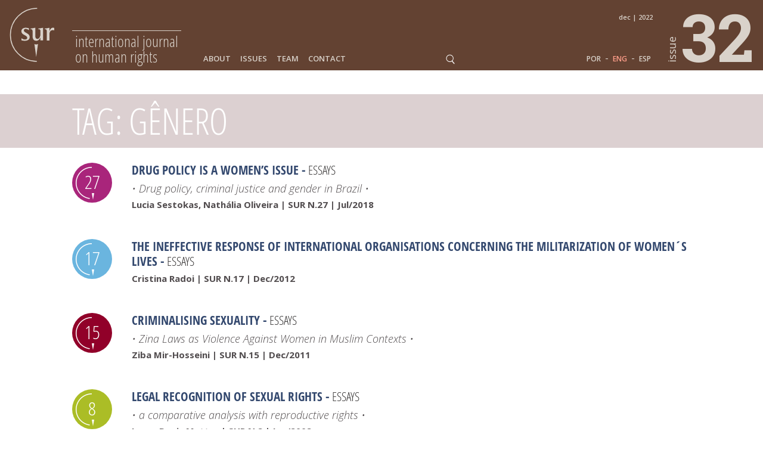

--- FILE ---
content_type: text/html; charset=utf-8
request_url: https://www.google.com/recaptcha/api2/anchor?ar=1&k=6LeaJdwZAAAAAAACrsfO0lvfVmb8Mj6Ca1TSX9q2&co=aHR0cHM6Ly9zdXIuY29uZWN0YXMub3JnOjQ0Mw..&hl=en&v=PoyoqOPhxBO7pBk68S4YbpHZ&size=invisible&anchor-ms=20000&execute-ms=30000&cb=88ygplcolz1g
body_size: 48878
content:
<!DOCTYPE HTML><html dir="ltr" lang="en"><head><meta http-equiv="Content-Type" content="text/html; charset=UTF-8">
<meta http-equiv="X-UA-Compatible" content="IE=edge">
<title>reCAPTCHA</title>
<style type="text/css">
/* cyrillic-ext */
@font-face {
  font-family: 'Roboto';
  font-style: normal;
  font-weight: 400;
  font-stretch: 100%;
  src: url(//fonts.gstatic.com/s/roboto/v48/KFO7CnqEu92Fr1ME7kSn66aGLdTylUAMa3GUBHMdazTgWw.woff2) format('woff2');
  unicode-range: U+0460-052F, U+1C80-1C8A, U+20B4, U+2DE0-2DFF, U+A640-A69F, U+FE2E-FE2F;
}
/* cyrillic */
@font-face {
  font-family: 'Roboto';
  font-style: normal;
  font-weight: 400;
  font-stretch: 100%;
  src: url(//fonts.gstatic.com/s/roboto/v48/KFO7CnqEu92Fr1ME7kSn66aGLdTylUAMa3iUBHMdazTgWw.woff2) format('woff2');
  unicode-range: U+0301, U+0400-045F, U+0490-0491, U+04B0-04B1, U+2116;
}
/* greek-ext */
@font-face {
  font-family: 'Roboto';
  font-style: normal;
  font-weight: 400;
  font-stretch: 100%;
  src: url(//fonts.gstatic.com/s/roboto/v48/KFO7CnqEu92Fr1ME7kSn66aGLdTylUAMa3CUBHMdazTgWw.woff2) format('woff2');
  unicode-range: U+1F00-1FFF;
}
/* greek */
@font-face {
  font-family: 'Roboto';
  font-style: normal;
  font-weight: 400;
  font-stretch: 100%;
  src: url(//fonts.gstatic.com/s/roboto/v48/KFO7CnqEu92Fr1ME7kSn66aGLdTylUAMa3-UBHMdazTgWw.woff2) format('woff2');
  unicode-range: U+0370-0377, U+037A-037F, U+0384-038A, U+038C, U+038E-03A1, U+03A3-03FF;
}
/* math */
@font-face {
  font-family: 'Roboto';
  font-style: normal;
  font-weight: 400;
  font-stretch: 100%;
  src: url(//fonts.gstatic.com/s/roboto/v48/KFO7CnqEu92Fr1ME7kSn66aGLdTylUAMawCUBHMdazTgWw.woff2) format('woff2');
  unicode-range: U+0302-0303, U+0305, U+0307-0308, U+0310, U+0312, U+0315, U+031A, U+0326-0327, U+032C, U+032F-0330, U+0332-0333, U+0338, U+033A, U+0346, U+034D, U+0391-03A1, U+03A3-03A9, U+03B1-03C9, U+03D1, U+03D5-03D6, U+03F0-03F1, U+03F4-03F5, U+2016-2017, U+2034-2038, U+203C, U+2040, U+2043, U+2047, U+2050, U+2057, U+205F, U+2070-2071, U+2074-208E, U+2090-209C, U+20D0-20DC, U+20E1, U+20E5-20EF, U+2100-2112, U+2114-2115, U+2117-2121, U+2123-214F, U+2190, U+2192, U+2194-21AE, U+21B0-21E5, U+21F1-21F2, U+21F4-2211, U+2213-2214, U+2216-22FF, U+2308-230B, U+2310, U+2319, U+231C-2321, U+2336-237A, U+237C, U+2395, U+239B-23B7, U+23D0, U+23DC-23E1, U+2474-2475, U+25AF, U+25B3, U+25B7, U+25BD, U+25C1, U+25CA, U+25CC, U+25FB, U+266D-266F, U+27C0-27FF, U+2900-2AFF, U+2B0E-2B11, U+2B30-2B4C, U+2BFE, U+3030, U+FF5B, U+FF5D, U+1D400-1D7FF, U+1EE00-1EEFF;
}
/* symbols */
@font-face {
  font-family: 'Roboto';
  font-style: normal;
  font-weight: 400;
  font-stretch: 100%;
  src: url(//fonts.gstatic.com/s/roboto/v48/KFO7CnqEu92Fr1ME7kSn66aGLdTylUAMaxKUBHMdazTgWw.woff2) format('woff2');
  unicode-range: U+0001-000C, U+000E-001F, U+007F-009F, U+20DD-20E0, U+20E2-20E4, U+2150-218F, U+2190, U+2192, U+2194-2199, U+21AF, U+21E6-21F0, U+21F3, U+2218-2219, U+2299, U+22C4-22C6, U+2300-243F, U+2440-244A, U+2460-24FF, U+25A0-27BF, U+2800-28FF, U+2921-2922, U+2981, U+29BF, U+29EB, U+2B00-2BFF, U+4DC0-4DFF, U+FFF9-FFFB, U+10140-1018E, U+10190-1019C, U+101A0, U+101D0-101FD, U+102E0-102FB, U+10E60-10E7E, U+1D2C0-1D2D3, U+1D2E0-1D37F, U+1F000-1F0FF, U+1F100-1F1AD, U+1F1E6-1F1FF, U+1F30D-1F30F, U+1F315, U+1F31C, U+1F31E, U+1F320-1F32C, U+1F336, U+1F378, U+1F37D, U+1F382, U+1F393-1F39F, U+1F3A7-1F3A8, U+1F3AC-1F3AF, U+1F3C2, U+1F3C4-1F3C6, U+1F3CA-1F3CE, U+1F3D4-1F3E0, U+1F3ED, U+1F3F1-1F3F3, U+1F3F5-1F3F7, U+1F408, U+1F415, U+1F41F, U+1F426, U+1F43F, U+1F441-1F442, U+1F444, U+1F446-1F449, U+1F44C-1F44E, U+1F453, U+1F46A, U+1F47D, U+1F4A3, U+1F4B0, U+1F4B3, U+1F4B9, U+1F4BB, U+1F4BF, U+1F4C8-1F4CB, U+1F4D6, U+1F4DA, U+1F4DF, U+1F4E3-1F4E6, U+1F4EA-1F4ED, U+1F4F7, U+1F4F9-1F4FB, U+1F4FD-1F4FE, U+1F503, U+1F507-1F50B, U+1F50D, U+1F512-1F513, U+1F53E-1F54A, U+1F54F-1F5FA, U+1F610, U+1F650-1F67F, U+1F687, U+1F68D, U+1F691, U+1F694, U+1F698, U+1F6AD, U+1F6B2, U+1F6B9-1F6BA, U+1F6BC, U+1F6C6-1F6CF, U+1F6D3-1F6D7, U+1F6E0-1F6EA, U+1F6F0-1F6F3, U+1F6F7-1F6FC, U+1F700-1F7FF, U+1F800-1F80B, U+1F810-1F847, U+1F850-1F859, U+1F860-1F887, U+1F890-1F8AD, U+1F8B0-1F8BB, U+1F8C0-1F8C1, U+1F900-1F90B, U+1F93B, U+1F946, U+1F984, U+1F996, U+1F9E9, U+1FA00-1FA6F, U+1FA70-1FA7C, U+1FA80-1FA89, U+1FA8F-1FAC6, U+1FACE-1FADC, U+1FADF-1FAE9, U+1FAF0-1FAF8, U+1FB00-1FBFF;
}
/* vietnamese */
@font-face {
  font-family: 'Roboto';
  font-style: normal;
  font-weight: 400;
  font-stretch: 100%;
  src: url(//fonts.gstatic.com/s/roboto/v48/KFO7CnqEu92Fr1ME7kSn66aGLdTylUAMa3OUBHMdazTgWw.woff2) format('woff2');
  unicode-range: U+0102-0103, U+0110-0111, U+0128-0129, U+0168-0169, U+01A0-01A1, U+01AF-01B0, U+0300-0301, U+0303-0304, U+0308-0309, U+0323, U+0329, U+1EA0-1EF9, U+20AB;
}
/* latin-ext */
@font-face {
  font-family: 'Roboto';
  font-style: normal;
  font-weight: 400;
  font-stretch: 100%;
  src: url(//fonts.gstatic.com/s/roboto/v48/KFO7CnqEu92Fr1ME7kSn66aGLdTylUAMa3KUBHMdazTgWw.woff2) format('woff2');
  unicode-range: U+0100-02BA, U+02BD-02C5, U+02C7-02CC, U+02CE-02D7, U+02DD-02FF, U+0304, U+0308, U+0329, U+1D00-1DBF, U+1E00-1E9F, U+1EF2-1EFF, U+2020, U+20A0-20AB, U+20AD-20C0, U+2113, U+2C60-2C7F, U+A720-A7FF;
}
/* latin */
@font-face {
  font-family: 'Roboto';
  font-style: normal;
  font-weight: 400;
  font-stretch: 100%;
  src: url(//fonts.gstatic.com/s/roboto/v48/KFO7CnqEu92Fr1ME7kSn66aGLdTylUAMa3yUBHMdazQ.woff2) format('woff2');
  unicode-range: U+0000-00FF, U+0131, U+0152-0153, U+02BB-02BC, U+02C6, U+02DA, U+02DC, U+0304, U+0308, U+0329, U+2000-206F, U+20AC, U+2122, U+2191, U+2193, U+2212, U+2215, U+FEFF, U+FFFD;
}
/* cyrillic-ext */
@font-face {
  font-family: 'Roboto';
  font-style: normal;
  font-weight: 500;
  font-stretch: 100%;
  src: url(//fonts.gstatic.com/s/roboto/v48/KFO7CnqEu92Fr1ME7kSn66aGLdTylUAMa3GUBHMdazTgWw.woff2) format('woff2');
  unicode-range: U+0460-052F, U+1C80-1C8A, U+20B4, U+2DE0-2DFF, U+A640-A69F, U+FE2E-FE2F;
}
/* cyrillic */
@font-face {
  font-family: 'Roboto';
  font-style: normal;
  font-weight: 500;
  font-stretch: 100%;
  src: url(//fonts.gstatic.com/s/roboto/v48/KFO7CnqEu92Fr1ME7kSn66aGLdTylUAMa3iUBHMdazTgWw.woff2) format('woff2');
  unicode-range: U+0301, U+0400-045F, U+0490-0491, U+04B0-04B1, U+2116;
}
/* greek-ext */
@font-face {
  font-family: 'Roboto';
  font-style: normal;
  font-weight: 500;
  font-stretch: 100%;
  src: url(//fonts.gstatic.com/s/roboto/v48/KFO7CnqEu92Fr1ME7kSn66aGLdTylUAMa3CUBHMdazTgWw.woff2) format('woff2');
  unicode-range: U+1F00-1FFF;
}
/* greek */
@font-face {
  font-family: 'Roboto';
  font-style: normal;
  font-weight: 500;
  font-stretch: 100%;
  src: url(//fonts.gstatic.com/s/roboto/v48/KFO7CnqEu92Fr1ME7kSn66aGLdTylUAMa3-UBHMdazTgWw.woff2) format('woff2');
  unicode-range: U+0370-0377, U+037A-037F, U+0384-038A, U+038C, U+038E-03A1, U+03A3-03FF;
}
/* math */
@font-face {
  font-family: 'Roboto';
  font-style: normal;
  font-weight: 500;
  font-stretch: 100%;
  src: url(//fonts.gstatic.com/s/roboto/v48/KFO7CnqEu92Fr1ME7kSn66aGLdTylUAMawCUBHMdazTgWw.woff2) format('woff2');
  unicode-range: U+0302-0303, U+0305, U+0307-0308, U+0310, U+0312, U+0315, U+031A, U+0326-0327, U+032C, U+032F-0330, U+0332-0333, U+0338, U+033A, U+0346, U+034D, U+0391-03A1, U+03A3-03A9, U+03B1-03C9, U+03D1, U+03D5-03D6, U+03F0-03F1, U+03F4-03F5, U+2016-2017, U+2034-2038, U+203C, U+2040, U+2043, U+2047, U+2050, U+2057, U+205F, U+2070-2071, U+2074-208E, U+2090-209C, U+20D0-20DC, U+20E1, U+20E5-20EF, U+2100-2112, U+2114-2115, U+2117-2121, U+2123-214F, U+2190, U+2192, U+2194-21AE, U+21B0-21E5, U+21F1-21F2, U+21F4-2211, U+2213-2214, U+2216-22FF, U+2308-230B, U+2310, U+2319, U+231C-2321, U+2336-237A, U+237C, U+2395, U+239B-23B7, U+23D0, U+23DC-23E1, U+2474-2475, U+25AF, U+25B3, U+25B7, U+25BD, U+25C1, U+25CA, U+25CC, U+25FB, U+266D-266F, U+27C0-27FF, U+2900-2AFF, U+2B0E-2B11, U+2B30-2B4C, U+2BFE, U+3030, U+FF5B, U+FF5D, U+1D400-1D7FF, U+1EE00-1EEFF;
}
/* symbols */
@font-face {
  font-family: 'Roboto';
  font-style: normal;
  font-weight: 500;
  font-stretch: 100%;
  src: url(//fonts.gstatic.com/s/roboto/v48/KFO7CnqEu92Fr1ME7kSn66aGLdTylUAMaxKUBHMdazTgWw.woff2) format('woff2');
  unicode-range: U+0001-000C, U+000E-001F, U+007F-009F, U+20DD-20E0, U+20E2-20E4, U+2150-218F, U+2190, U+2192, U+2194-2199, U+21AF, U+21E6-21F0, U+21F3, U+2218-2219, U+2299, U+22C4-22C6, U+2300-243F, U+2440-244A, U+2460-24FF, U+25A0-27BF, U+2800-28FF, U+2921-2922, U+2981, U+29BF, U+29EB, U+2B00-2BFF, U+4DC0-4DFF, U+FFF9-FFFB, U+10140-1018E, U+10190-1019C, U+101A0, U+101D0-101FD, U+102E0-102FB, U+10E60-10E7E, U+1D2C0-1D2D3, U+1D2E0-1D37F, U+1F000-1F0FF, U+1F100-1F1AD, U+1F1E6-1F1FF, U+1F30D-1F30F, U+1F315, U+1F31C, U+1F31E, U+1F320-1F32C, U+1F336, U+1F378, U+1F37D, U+1F382, U+1F393-1F39F, U+1F3A7-1F3A8, U+1F3AC-1F3AF, U+1F3C2, U+1F3C4-1F3C6, U+1F3CA-1F3CE, U+1F3D4-1F3E0, U+1F3ED, U+1F3F1-1F3F3, U+1F3F5-1F3F7, U+1F408, U+1F415, U+1F41F, U+1F426, U+1F43F, U+1F441-1F442, U+1F444, U+1F446-1F449, U+1F44C-1F44E, U+1F453, U+1F46A, U+1F47D, U+1F4A3, U+1F4B0, U+1F4B3, U+1F4B9, U+1F4BB, U+1F4BF, U+1F4C8-1F4CB, U+1F4D6, U+1F4DA, U+1F4DF, U+1F4E3-1F4E6, U+1F4EA-1F4ED, U+1F4F7, U+1F4F9-1F4FB, U+1F4FD-1F4FE, U+1F503, U+1F507-1F50B, U+1F50D, U+1F512-1F513, U+1F53E-1F54A, U+1F54F-1F5FA, U+1F610, U+1F650-1F67F, U+1F687, U+1F68D, U+1F691, U+1F694, U+1F698, U+1F6AD, U+1F6B2, U+1F6B9-1F6BA, U+1F6BC, U+1F6C6-1F6CF, U+1F6D3-1F6D7, U+1F6E0-1F6EA, U+1F6F0-1F6F3, U+1F6F7-1F6FC, U+1F700-1F7FF, U+1F800-1F80B, U+1F810-1F847, U+1F850-1F859, U+1F860-1F887, U+1F890-1F8AD, U+1F8B0-1F8BB, U+1F8C0-1F8C1, U+1F900-1F90B, U+1F93B, U+1F946, U+1F984, U+1F996, U+1F9E9, U+1FA00-1FA6F, U+1FA70-1FA7C, U+1FA80-1FA89, U+1FA8F-1FAC6, U+1FACE-1FADC, U+1FADF-1FAE9, U+1FAF0-1FAF8, U+1FB00-1FBFF;
}
/* vietnamese */
@font-face {
  font-family: 'Roboto';
  font-style: normal;
  font-weight: 500;
  font-stretch: 100%;
  src: url(//fonts.gstatic.com/s/roboto/v48/KFO7CnqEu92Fr1ME7kSn66aGLdTylUAMa3OUBHMdazTgWw.woff2) format('woff2');
  unicode-range: U+0102-0103, U+0110-0111, U+0128-0129, U+0168-0169, U+01A0-01A1, U+01AF-01B0, U+0300-0301, U+0303-0304, U+0308-0309, U+0323, U+0329, U+1EA0-1EF9, U+20AB;
}
/* latin-ext */
@font-face {
  font-family: 'Roboto';
  font-style: normal;
  font-weight: 500;
  font-stretch: 100%;
  src: url(//fonts.gstatic.com/s/roboto/v48/KFO7CnqEu92Fr1ME7kSn66aGLdTylUAMa3KUBHMdazTgWw.woff2) format('woff2');
  unicode-range: U+0100-02BA, U+02BD-02C5, U+02C7-02CC, U+02CE-02D7, U+02DD-02FF, U+0304, U+0308, U+0329, U+1D00-1DBF, U+1E00-1E9F, U+1EF2-1EFF, U+2020, U+20A0-20AB, U+20AD-20C0, U+2113, U+2C60-2C7F, U+A720-A7FF;
}
/* latin */
@font-face {
  font-family: 'Roboto';
  font-style: normal;
  font-weight: 500;
  font-stretch: 100%;
  src: url(//fonts.gstatic.com/s/roboto/v48/KFO7CnqEu92Fr1ME7kSn66aGLdTylUAMa3yUBHMdazQ.woff2) format('woff2');
  unicode-range: U+0000-00FF, U+0131, U+0152-0153, U+02BB-02BC, U+02C6, U+02DA, U+02DC, U+0304, U+0308, U+0329, U+2000-206F, U+20AC, U+2122, U+2191, U+2193, U+2212, U+2215, U+FEFF, U+FFFD;
}
/* cyrillic-ext */
@font-face {
  font-family: 'Roboto';
  font-style: normal;
  font-weight: 900;
  font-stretch: 100%;
  src: url(//fonts.gstatic.com/s/roboto/v48/KFO7CnqEu92Fr1ME7kSn66aGLdTylUAMa3GUBHMdazTgWw.woff2) format('woff2');
  unicode-range: U+0460-052F, U+1C80-1C8A, U+20B4, U+2DE0-2DFF, U+A640-A69F, U+FE2E-FE2F;
}
/* cyrillic */
@font-face {
  font-family: 'Roboto';
  font-style: normal;
  font-weight: 900;
  font-stretch: 100%;
  src: url(//fonts.gstatic.com/s/roboto/v48/KFO7CnqEu92Fr1ME7kSn66aGLdTylUAMa3iUBHMdazTgWw.woff2) format('woff2');
  unicode-range: U+0301, U+0400-045F, U+0490-0491, U+04B0-04B1, U+2116;
}
/* greek-ext */
@font-face {
  font-family: 'Roboto';
  font-style: normal;
  font-weight: 900;
  font-stretch: 100%;
  src: url(//fonts.gstatic.com/s/roboto/v48/KFO7CnqEu92Fr1ME7kSn66aGLdTylUAMa3CUBHMdazTgWw.woff2) format('woff2');
  unicode-range: U+1F00-1FFF;
}
/* greek */
@font-face {
  font-family: 'Roboto';
  font-style: normal;
  font-weight: 900;
  font-stretch: 100%;
  src: url(//fonts.gstatic.com/s/roboto/v48/KFO7CnqEu92Fr1ME7kSn66aGLdTylUAMa3-UBHMdazTgWw.woff2) format('woff2');
  unicode-range: U+0370-0377, U+037A-037F, U+0384-038A, U+038C, U+038E-03A1, U+03A3-03FF;
}
/* math */
@font-face {
  font-family: 'Roboto';
  font-style: normal;
  font-weight: 900;
  font-stretch: 100%;
  src: url(//fonts.gstatic.com/s/roboto/v48/KFO7CnqEu92Fr1ME7kSn66aGLdTylUAMawCUBHMdazTgWw.woff2) format('woff2');
  unicode-range: U+0302-0303, U+0305, U+0307-0308, U+0310, U+0312, U+0315, U+031A, U+0326-0327, U+032C, U+032F-0330, U+0332-0333, U+0338, U+033A, U+0346, U+034D, U+0391-03A1, U+03A3-03A9, U+03B1-03C9, U+03D1, U+03D5-03D6, U+03F0-03F1, U+03F4-03F5, U+2016-2017, U+2034-2038, U+203C, U+2040, U+2043, U+2047, U+2050, U+2057, U+205F, U+2070-2071, U+2074-208E, U+2090-209C, U+20D0-20DC, U+20E1, U+20E5-20EF, U+2100-2112, U+2114-2115, U+2117-2121, U+2123-214F, U+2190, U+2192, U+2194-21AE, U+21B0-21E5, U+21F1-21F2, U+21F4-2211, U+2213-2214, U+2216-22FF, U+2308-230B, U+2310, U+2319, U+231C-2321, U+2336-237A, U+237C, U+2395, U+239B-23B7, U+23D0, U+23DC-23E1, U+2474-2475, U+25AF, U+25B3, U+25B7, U+25BD, U+25C1, U+25CA, U+25CC, U+25FB, U+266D-266F, U+27C0-27FF, U+2900-2AFF, U+2B0E-2B11, U+2B30-2B4C, U+2BFE, U+3030, U+FF5B, U+FF5D, U+1D400-1D7FF, U+1EE00-1EEFF;
}
/* symbols */
@font-face {
  font-family: 'Roboto';
  font-style: normal;
  font-weight: 900;
  font-stretch: 100%;
  src: url(//fonts.gstatic.com/s/roboto/v48/KFO7CnqEu92Fr1ME7kSn66aGLdTylUAMaxKUBHMdazTgWw.woff2) format('woff2');
  unicode-range: U+0001-000C, U+000E-001F, U+007F-009F, U+20DD-20E0, U+20E2-20E4, U+2150-218F, U+2190, U+2192, U+2194-2199, U+21AF, U+21E6-21F0, U+21F3, U+2218-2219, U+2299, U+22C4-22C6, U+2300-243F, U+2440-244A, U+2460-24FF, U+25A0-27BF, U+2800-28FF, U+2921-2922, U+2981, U+29BF, U+29EB, U+2B00-2BFF, U+4DC0-4DFF, U+FFF9-FFFB, U+10140-1018E, U+10190-1019C, U+101A0, U+101D0-101FD, U+102E0-102FB, U+10E60-10E7E, U+1D2C0-1D2D3, U+1D2E0-1D37F, U+1F000-1F0FF, U+1F100-1F1AD, U+1F1E6-1F1FF, U+1F30D-1F30F, U+1F315, U+1F31C, U+1F31E, U+1F320-1F32C, U+1F336, U+1F378, U+1F37D, U+1F382, U+1F393-1F39F, U+1F3A7-1F3A8, U+1F3AC-1F3AF, U+1F3C2, U+1F3C4-1F3C6, U+1F3CA-1F3CE, U+1F3D4-1F3E0, U+1F3ED, U+1F3F1-1F3F3, U+1F3F5-1F3F7, U+1F408, U+1F415, U+1F41F, U+1F426, U+1F43F, U+1F441-1F442, U+1F444, U+1F446-1F449, U+1F44C-1F44E, U+1F453, U+1F46A, U+1F47D, U+1F4A3, U+1F4B0, U+1F4B3, U+1F4B9, U+1F4BB, U+1F4BF, U+1F4C8-1F4CB, U+1F4D6, U+1F4DA, U+1F4DF, U+1F4E3-1F4E6, U+1F4EA-1F4ED, U+1F4F7, U+1F4F9-1F4FB, U+1F4FD-1F4FE, U+1F503, U+1F507-1F50B, U+1F50D, U+1F512-1F513, U+1F53E-1F54A, U+1F54F-1F5FA, U+1F610, U+1F650-1F67F, U+1F687, U+1F68D, U+1F691, U+1F694, U+1F698, U+1F6AD, U+1F6B2, U+1F6B9-1F6BA, U+1F6BC, U+1F6C6-1F6CF, U+1F6D3-1F6D7, U+1F6E0-1F6EA, U+1F6F0-1F6F3, U+1F6F7-1F6FC, U+1F700-1F7FF, U+1F800-1F80B, U+1F810-1F847, U+1F850-1F859, U+1F860-1F887, U+1F890-1F8AD, U+1F8B0-1F8BB, U+1F8C0-1F8C1, U+1F900-1F90B, U+1F93B, U+1F946, U+1F984, U+1F996, U+1F9E9, U+1FA00-1FA6F, U+1FA70-1FA7C, U+1FA80-1FA89, U+1FA8F-1FAC6, U+1FACE-1FADC, U+1FADF-1FAE9, U+1FAF0-1FAF8, U+1FB00-1FBFF;
}
/* vietnamese */
@font-face {
  font-family: 'Roboto';
  font-style: normal;
  font-weight: 900;
  font-stretch: 100%;
  src: url(//fonts.gstatic.com/s/roboto/v48/KFO7CnqEu92Fr1ME7kSn66aGLdTylUAMa3OUBHMdazTgWw.woff2) format('woff2');
  unicode-range: U+0102-0103, U+0110-0111, U+0128-0129, U+0168-0169, U+01A0-01A1, U+01AF-01B0, U+0300-0301, U+0303-0304, U+0308-0309, U+0323, U+0329, U+1EA0-1EF9, U+20AB;
}
/* latin-ext */
@font-face {
  font-family: 'Roboto';
  font-style: normal;
  font-weight: 900;
  font-stretch: 100%;
  src: url(//fonts.gstatic.com/s/roboto/v48/KFO7CnqEu92Fr1ME7kSn66aGLdTylUAMa3KUBHMdazTgWw.woff2) format('woff2');
  unicode-range: U+0100-02BA, U+02BD-02C5, U+02C7-02CC, U+02CE-02D7, U+02DD-02FF, U+0304, U+0308, U+0329, U+1D00-1DBF, U+1E00-1E9F, U+1EF2-1EFF, U+2020, U+20A0-20AB, U+20AD-20C0, U+2113, U+2C60-2C7F, U+A720-A7FF;
}
/* latin */
@font-face {
  font-family: 'Roboto';
  font-style: normal;
  font-weight: 900;
  font-stretch: 100%;
  src: url(//fonts.gstatic.com/s/roboto/v48/KFO7CnqEu92Fr1ME7kSn66aGLdTylUAMa3yUBHMdazQ.woff2) format('woff2');
  unicode-range: U+0000-00FF, U+0131, U+0152-0153, U+02BB-02BC, U+02C6, U+02DA, U+02DC, U+0304, U+0308, U+0329, U+2000-206F, U+20AC, U+2122, U+2191, U+2193, U+2212, U+2215, U+FEFF, U+FFFD;
}

</style>
<link rel="stylesheet" type="text/css" href="https://www.gstatic.com/recaptcha/releases/PoyoqOPhxBO7pBk68S4YbpHZ/styles__ltr.css">
<script nonce="3Q6yGTGYPFAtwTHj30uj9A" type="text/javascript">window['__recaptcha_api'] = 'https://www.google.com/recaptcha/api2/';</script>
<script type="text/javascript" src="https://www.gstatic.com/recaptcha/releases/PoyoqOPhxBO7pBk68S4YbpHZ/recaptcha__en.js" nonce="3Q6yGTGYPFAtwTHj30uj9A">
      
    </script></head>
<body><div id="rc-anchor-alert" class="rc-anchor-alert"></div>
<input type="hidden" id="recaptcha-token" value="[base64]">
<script type="text/javascript" nonce="3Q6yGTGYPFAtwTHj30uj9A">
      recaptcha.anchor.Main.init("[\x22ainput\x22,[\x22bgdata\x22,\x22\x22,\[base64]/[base64]/[base64]/[base64]/[base64]/[base64]/KGcoTywyNTMsTy5PKSxVRyhPLEMpKTpnKE8sMjUzLEMpLE8pKSxsKSksTykpfSxieT1mdW5jdGlvbihDLE8sdSxsKXtmb3IobD0odT1SKEMpLDApO08+MDtPLS0pbD1sPDw4fFooQyk7ZyhDLHUsbCl9LFVHPWZ1bmN0aW9uKEMsTyl7Qy5pLmxlbmd0aD4xMDQ/[base64]/[base64]/[base64]/[base64]/[base64]/[base64]/[base64]\\u003d\x22,\[base64]\\u003d\x22,\x22QcORL8OCLcKvDyLDtMOdXFt2JyBDwpVyBBFpHMKOwoJnaBZOw74sw7vCqzrDuFFYwrhebzrCpcKJwrE/M8OfwoohwonDlk3CsxVEPVfCq8K0C8OyPWrDqFPDkwc2w7/CknB2J8Ktwol8XAnDmMOowovDq8O0w7DCpMO5VcOAHMKYQcO5ZMOuwo5EYMKVXywIwpHDtGrDuMKvf8OLw7gAQsOlT8Ovw5hEw70Hwq/CncKbZTDDuzbCqzQWwqTCsX/CrsOxTsOGwqsfU8K2GSZUw5AMdMOhICAWYH1bwr3ClsKww7nDk0QsR8KSwpJdIUTDuzQNVMO/WsKVwp9Iwqtcw6FnwrzDqcKbAsONT8Kxwq3Dn1nDmEQAwqPCqMKkAcOcRsOfVcO7QcOuOsKASsORCTFSfsOdOAtVLkM/[base64]/[base64]/CpsKTe8KkwqkvwrBKRXwcE8Omw4nDvsOZdsK3L8OXw5zCuDwow7LCssKLK8KNJy/Dj3MCworDucKnwqTDpMKKw79sAMO7w5wVNMKECVAlwqHDsSUmaEYuHCvDmETDmiR0cB/CmsOkw7dRSsKrKC1jw5FkUMOawrF2w5PChjMWWcOnwod3d8KrwroLf3Nnw4gvwoIEwrjDpcKcw5HDm0tEw5QPw6jDhh07RsOvwpx/e8K1IkbCtwrDsEo0esKfTVjCsRJkIsKnOsKNw4nCuwTDqEYHwqEEwpprw7Nkw6TDnMO1w6/DpsKVfBfDpyA2U0NrFxIIwpBfwokMwodGw5tZBB7Cti3CtcK0wosmw7Niw4fCrH4Aw4bClhnDm8Kaw7nCvkrDqSzCuMOdFRx9M8OHw6lTwqjCtcOGwpEtwrZHw6ExSMOVwo/Dq8KAK2rCkMOnwoMPw5rDmT8sw6rDn8K3CEQzfynCsDNwcMOFW23DvMKQwqzCkQXCm8OYw7/Cl8KowpIwfsKUZ8K6AcOZwqrDi3h2wpRSwrXCt2kwOMKaZ8KxbCjCsGgzJsKVwq/[base64]/NV5jw5bCtAhXYQhTR8KoRMO1Kj3DjMKKG8Otw4U2ZXFyw6rCi8ObZcKNMhI/[base64]/ClRjDuMKdScObNS/[base64]/Tx1Ed0kyL8O2LiHCtcKrw4sfTiMjwrDCvxNPwqTCssKKazMxMgQPw4Mxw7XDiMOAwpTCqAjDn8KfDsO2wq/DjjrDtnPDol1IU8Ovdg7DmcKsY8OjwrJSw6rCgTTDiMK+woFcwqdRwqzCiXNKasK9HGoZwrRWwoQFwqjCtx8TbMKYwr5KwrLDm8Ohw4TClzEGEV7Dr8Kvwqwsw4fCiilKeMOwLsKSw7Nlw5w+ZzLDg8OvwoDDsR5uw7vCpG4cw4fDr2EKwojDiWNXwrdYGBnCm3/Dr8KewqbCg8Kcwpl3w5fCq8KSeWPDl8KxZcKRwppzwpk/w6PCuj8wwpIvwqbDkRJgw4DDsMOTwqRteQzDnVY0w6XCiGzDuHzCn8OxEMKzYcKPwqnCk8K8wqvCr8KCD8K0wpnDm8Kgw4FRw5ZheAx1REEkeMOhfh/DicKKUMKGw5NUIQNSwo14N8OXMsK/XMOCw4AYwolVGMOEwoxJF8Kow6YJw4BGVsKvdcOEDMOCAk5KwpXCk3jDuMKkwr/DrcKSdcKAaFA+KX8RZHV/wqM7HlfDssOawr4lGjZaw509JmvCi8Oiw67CqkPDssOMRMOxLMKdwoE0c8OqfwMqRHgLc2DDviTDnMKKfMKPw5bCncKNeTTCjcKWagjDtsK/Cy8ME8KeWMOTwpvDtRTDuMK4w4bDk8OAwp3DvVpgKhJ8wpA6ZQHDkMKcw5Muw5Ynw5McwpDDrsKgdHsgw6Avw4DCqn7DpsOrMcOqB8OWwovDrcK/[base64]/DqsO1w78JE8OacsOERsOmLMKzwqFBwqZWwqnCiVAQwpHDqmZ/wp3CpChNw4vDkHI7Vl58QsKcwrsIAsKmDMOFS8OgI8OQRD4pwqdpIEjCnsOUwoDDvj3CrnQjwqFsM8OlMMKMwrDDnUV+d8Ouw63CmTkxw7/CisOjwrBxw63CpcKTChHCtsOnRHEIw6TClcKDw5AHw4hxwpfCk11ww5jDrgB+w7LCu8KWGcKDw5F2XsKAwo0Dw6cLw6/DgcO0w6RtIMOFw6LCncKrw5oswrLCsMK/w7TDmWrDjCYNDBzDtEdMQjtcOcOgZcOpw54mwrVCw7bDlEQEw4YYwrrCmBXCucK0w6XCqsONKsOPwrtlwqZNbEN/[base64]/[base64]/w78pTsO0BkAwU2klwoswwpF7wrXDn8KhPsKFw4bDnMOmHjAZPQnDn8OwwpYKwqlqwr7DhhvCjcKVwpdYw6LCpSvCq8OTEzo2YHjDo8OJWik5w5vDiSDCvMOiw5JEMgUgwoB9CcO/WcO+w4MtwoccO8Kjw5fCssOqNsKywqNKRSDDk1cfHcK9UwDCtnILwpvCjX4nw5xaIcK7T2rChRzDhsOrYl7CgHE6w6UKUsKeL8Kbc1gEaU7Cs0nCn8OKRFjCnR7DvWpBO8Ksw5Efw43Cs8KbTih9X20VO8K+w6/DscOhwrbDgXhIw4NnSknCtMOXUiPDpcOrw7gcDMOjw6nCvCAgAMKwR13CrzDCtsKZTSlHw7Z6WmTDtAMowp7CrgLCoR5Rw4Egw5TDrSQLL8ObBsK/[base64]/Cp8K+Gk/DssKbwpwoS8OZwqfCn8OQw4zCmMKzwpvCqGjDnX3Dj8OnVlfDu8KYSR3DvsKKwqvCkDLCmsKJQSvCp8OKQMKbwpLDkj3DiRpAw6oDNTzCscOGFsK7RMOwQsOnbcKkwplwZFnCsg/DkMKJBsOIwqzDmxfCsTUhw7vClcONwqfCqMK9FjPCgMOSw485LDnDmsKcCFw3SlzDvsKzZA5URsK5OcOYQ8K1w6DCpcOtVMO1VcO8wrEIcnzCn8OVwp/ClcOcw7sXwr3CiGp6GcO2YizCpMK/[base64]/CjSUpw7nClsO7Z8O3wrjDrsK/w48VG2bCrhrCo8KUwoLCvC81wpwYQ8ORw5fClMKSw63CtMKvGMObOMKaw5/DscOrw43CjjXCq1w4w6zCmQvClX9Ew5/[base64]/Dri89wpIvwpcFOQ0THsODf8KYwqVbw5IQw65yS8Klwo5ww6VySMK/G8K9wrd0w6LCgMOVZBNEP2zChMKKw7TDoMOQw6TDoMKiwrlnHlTDqsOSf8OMwrPCvy9MesKww4lPAz/CuMOjwrLDlSXDo8KMGwDDuzfChExCdsORASrDiMO/w7MhwqjDoEI6EUAYGMKhwqdPCsOxw5s7C23CqsKKI07DscOdwpVPw7vDusO2w698UXUgw63CkWhvw7VRBCE1w7LCpcKow6fDqcOwwr4jwofDh3UTwp7DjMKMNsOVwqV7U8OgXS/Ci3DDoMKpw6TChiVIYcOUwoQqCmEsWXjCncOcRVDDmMKpwrd5w4EbelLDjRtHwqDDmcKQw47Cn8KZw6BZdH0aNksVJAHChsOLBFtcw5/DhybCjGAmw5JKwrw6wpHDk8Owwrshw6rCmsK+wqjDuxPDijXDoTdIwrFdPG3CmsO/w4jCs8KHwpjChMO4aMKGcMOdw43CoEbCjsOOwpJPwrjCo1xTw5rDmsKBHjgbwoPCpDXDlzfCmcOiw7/[base64]/w4jCssODAyfDisK1w7tIwq1Qwp7Cj3EYYXbDpsOEw7LClgg2eMOrwoPCtcKxZTDDmMOHwq1YSMOqw7lUaMK/w69pIcK/[base64]/Dmi/Dk1vDksO4I8OJZMOkwoTCucKwwrHCoykSwq9bw7IrR1QuwrjDu8KbN0wVdsOowoRVfcO1wpfCowzDg8KrUcKvcsK4TMK7a8KDw5BnwrRJw5M3w40Awq07ciDDjyvCnWoBw4wOw5EgDBHClMKNwrrCgcOgGUjDoAPDqcKVwpnCsw5lw7bDhsK2G8KpQsOSwpDDhHRQwq/CnxPCssOuwoPCj8KoKMKlOFd0w6HDh31WwoRKw7JAZTFNYkXCk8OwwoBrEAZ0w6HCvgTDkz/DkiU/[base64]/CpHwqKxPCsU7DrVJOKGpUU8OeSMOpw5RqF3rCpRtuIsKQVgB6wosYwrXDtMKHCsKcwozCqsKnw5tHw6hIGcKtLSXDncOITsK9w7TDghnDm8Kkwq0sWsOMFDfCrMOgI2dmAMOiw7zDmCbDqMOyIW0gwrTDj27CuMO2wqPDusO1Yg7DhsKuwrzCpCvCul8gw6/DsMKvwoFiw5IRw63DusKiwqPDu1rDlMKIwqLDgnF6wrBCw78tw6fDiMKqaMKkw7wvCcO5V8KPch/CtMKSwrA+w6LCijnCpgU8QQnCphUSwoTDtxA+TCvCtAbCgsOmQcK/[base64]/[base64]/DtBLCrDbCrjUOacOYwpBWw6jDmjrDiEDCpj8HBUHDkkTDij4jw5MAR2LCmcOowrXDnMOwwqRhLMOPL8O2B8OzU8Khwq0Yw4I/JcOSw4dBwq/[base64]/CksKDw4NUwoDDphArKHgIHXpNw5Maw4fCig7CnSHDtkk6w4hjKzBQOx7Dg8OzNsO0w5M5DghSWhbDnMO9UEFmc2oseMOnZ8KLLQ8nciTCk8OveMKLCUdcQgRJUDE/woLDlStMHsK9wrHCowvCkBViw60swoE0PGIsw6bCjFzCsEzDsMKuw4pmw6QmZ8OFw5kHwqbCo8KDOU3CicOpbMO6LsKjwrfCuMOMwpLChGTDti87UinCtT8nWGPCs8Kjw5IMw4/CiMOiwrrDrVUhwow3HmbDjQkiwpfDiTbDqlBdwrfCtVDDiCnDmcKmw6YUXsKBasK/[base64]/Cm8OJw47DrGXDgMO/[base64]/[base64]/STbDlsOKwoQ0GX7DgFPDnVrCmMOeRMOsw6I1YcOLw7fDvnrCixnDpiTDhcKUJGkVwrFEwprCknTDlD0Fw7VpBAktXcK6DMO2w5rCl8O0fR/DvsK1YMOBwrQJSMKvw5gqw6HDnzseWsK7XidYR8OewqZJw7DDmQzCv1wjKVHDjcKTwqMEwo/CqlbCjsK0wpZ5w4x0DgfCgiNswonCgcODMsKcw6Jzw6ZSdMK9X1Mtw6zCsxvDvsOTw5wpCUoNVRjCsmDCqHEIwrPDozXCs8OmeUDCv8OJWUvCj8KgMwJSw5XDucOVwp7DvsO7OksKS8KYw7Z1N1cgwo8iIMK1dsK/w6NySsKGBiQNXMOUAcKPw6DClsOdw6YIQMKMACjCkcOnBx3CrcKywo/CrnzChMOcMVN/[base64]/DgsOzw73Cu8KCw6bDqMKoYGDDiSdePMOEA0xCMsOJNsKuwrbDgsOubRHCrXPDkxjDhhhKwokXw7wdOcOrwovDrWRXG11jw5oFMztMw4vDmFI2w5Emw54owr93DcOzOnI0wrbDskfCgMOfwo3CqsOEwr1qISnDtUA/w7bCi8OEwpIhwqYbwrLDpGnDqU/Cm8OcdcKvwqkfQhxpPcOJWsKcSA4xenF2ScOXCMOPYsOKw71+Mxx8wqHCkMOhS8OaO8K/wovCisKAwpnCtxbDjisYeMO7BMKqH8O+EsOBAMKGw5sIwqdZwojCgsOxZi8SU8Kpw4/[base64]/JMOWFQvCo8ObScOnw5M9YAgOwrjDgFzDtyPDgsOuAjrDtUQKwqFbaMKwwpE0w6tZY8KsEsO+CwMCKSYqw7kew5TDvSXDhmQ5w6vDgsOLcBk7c8Ogwp7CqWp/w4onRMKpw47Dh8KxwqTCiWvCtWB9VU8lY8KyJ8KvU8KUdsKSwqlfw7xNw4gpcsOcwpF1DcOsTUcIcMOEwpIPw5bCmjQRTmVqw4Buw7PChDZIwrnDncOkTgk6LMOvLxHCik/CjcOSV8OAFWbDknPCrMKrVsKTwrFpwoXDvcKqbn7DrMO2bmw1wqhteT7Dv3zCgBLDuHHCrWxNw4Elw4xOwow+wrFtw7TDs8Krb8KEc8OVwpzCqcOfw5dTeMOHODrCu8K6w4jCj8K1wo09EUjCugXCv8K+Cn4jw5HDgMOVCSvCvQ/[base64]/DukZsL8KwwrYFS8KJQGTCoQorEi/DjMOew43DjsKUw73Dk2vDkMKmBkDCkMOow7nDq8OKw5RGDXkJw61JA8KZwrhLw5IdCsKwFTbDhsKfw57Dn8OJwo/DiyZ/[base64]/U0HCgMO0DVXCr8KMMXV6w6DDk3YqZDPCisOww7UHwqltGiJJWcOywqXDiGPDiMOhaMKtWsOANsO+bGnCqcOhw4rDtjAPw6DDo8KhwrTDhDVBwprCmMKnwqZgw4lgw7/Dk2gcOWTCpsOMTMOMw7cAw6zDpgrDsUg8w4Itw7DCoCbDqhJlN8K+E1zDg8K/KyvDgVslOcKZw47DlMK+TMO1ZzREwr1LAMK9wp3CgMKuw7rDnsK2GS0VwozCrhEoFcK/w4bCuBcRF3LDpMK/wrhJw4bDp0M3NsKJwrbDumfDiFUTwqfDkcOdwoPCp8KwwqE9IMOTYAM2acOdFmJjB0Bkw5fCsng+woRuwq1xw6LDvV1HwrfCqB02wrpVw5wjYgPCkMKnw6pxwqZIezwdwrJBw6vCqsKFFTwSMFDDh3zCicKvwr7ClD8cw45Hw6rDgm/[base64]/[base64]/Du8Kew6dwNyvCvGHDsMKlw45Dw5LCtsKJYTvCmMOWw5NIKcKKw6vDg8KRDyw6fk/[base64]/amXCu8KJw59cw7DCoikbw4RWasKwwoXDgcK5PsK6wpnDjcKlw5UNw5htGEJgwpZFDg/Cjw/DhsO+GA3Cv0jDtAVfK8OowrbDkks5wrTCv8OgDGp3w4HDjsOOJ8KLLHPDjgDCkTM1woZOJhHDncOxw4Yxdk3DgzDDlcOCDFzDisKQBkFwJcOxEg1kw6fDpMO0HG0qw5MsVho7w48IKTTDqsK1w6YEAMOVw7vCoMKHPRDClsK/w53DqD3Cr8Oyw5lqwogjIHDCicKVGMOHRWjCpMKREj/Ci8O+wpRVeRgqw6I1Ok4zVMOAwrlZwqLCicODw6dWdj3CnU0swpdKw74Mw4Ehw4oVw5LChMOUw4YCX8KqKDzDiMKvwrszwqLDiGvCn8O5w6UYYE1uw7HChsKtw5VlV216w7nCp0HCksOLQsKKw5jCpXx/[base64]/CjQY0wp5Yw5IQw4lawoExwpjDvTFOb8OPw6bDiSFCwoPDkDbDl8K8JcKxw4rDj8KSw7fDj8OGw6rDoEjClFdbw6/[base64]/[base64]/[base64]/Cqhd8wqUYEcKNwoLCsMOMw481w5lNM8OjworDvcK5f8ORwqbDplnDqhXChsKAwrPDqAp2HzVEwp3DviLDtcKiIQrCggVHw57DkR7CqAI2w5JvwrPCgcOcwpA/w5HCpkvDnMKmwpMePVQTwqsjdcK0w77CvDjDm0PCkUPCqMK/[base64]/w7Z/w7dNfsK+wogAw7bDk8Owwow6wrHDk2oHf8KfWcOTOsK8wpvDqVsCTMKYO8KsfGvCnnHDsVjCrXVzd3bCnWgtw5nDtXrCsDY1WsKMwobDk8OKw6DCvxxYX8OTEgpGw51Mw7HCiBXDq8KRwoYGw5/DqcKxJMKhFsKnQMK5c8OgwpAoT8OcUE8ae8K+w4PCucO7wp3Ch8K4w5/CmcOCORpuLm3DlsO3OV0QVxM0XWoGw5bCqMKALgTCrMOKPGnCmEBvwpIaw5XCqMK7w7p6BMOhwqA/UxTCkcO0w6xRJRPCn3pow4fCkMORw6nCnxfDqGbDp8K/wqoaw6YPVAUvw4TChQ7CiMKZwrZUw4PDpsOwG8Obw6p6w79WwpDDqCrDuMO6NnvDrMKKw4LDj8OsZsKrw6U2wpkBdhcQPQliJGPDkCp6wo08w4rDs8Kow5zCscOYLcO0wpI1a8KmAMK3w4zChjZPFhjDsn7DsR/Do8OkwonCncK4w4hZwpUVawfCr1PCgkjDhTDDiMOBw4QtDcK2wpdASsKPK8O2H8Ofw4bDosKbw4BIwo9Gw5jDgmscw4sjwpXDvCNkJcOuZ8ORw57DqsOEWzw2wqfDnUR7eRYdIi7Ds8K+Z8KnbDcVWsO0fMObwq/[base64]/w7XDg2U0BMOKw5kbw7LCnzrDkRzDt8OMw6vCvhvCj8O8wqTDomHDucOCwp/CisKWwpPDk0c2BcOZwpkMw5HCosKfQmPCt8OlblLDiAbDpT4kwo7Dlj3Dky3DqMKQTB7CkcOCw5t0YMKrFgIpMAvDq0howqJBVALDgkfCu8Ojw4EywpFQw6Q6PMOnwro6AsOjwrN9cjREwqfDi8OJLMKQNx8nw5J0bcK6w60lLzo/w7vCgsOXwoU5U3fDmcOCFcOSw4bDh8Ktw5zCjyTCjsKTRTzDuF3Dm0zDuRsvMcKKwpvCuzjCoVIxeibDsTc2w4/DhMOzL185w4hnw482wr7CvMOMw7YawpwywobDoMKeCcOxdMK6OcKXwprCrcKuwrUnXcOBXXlrw5jCpcKcc0FVL0FPZWBgw7zChHMvQAQAbF/DkSnDsB7CtHYawp3Doi1Sw7HCqyLDmcOuw6EFUSEZHsKLfUbDu8KQwoszY1DCo3c3w6LDhMKIc8OIES/DsQ4Uw6Q4wog/L8OmesOTw6jCjsKPwrFmBwZ8VVnCiDjDpSPDscOgw6J6fcKLwoDCrH8feSbDuEjDpMOFw7fCo2NEw63CkMOFY8OFEB97w5nCoFJcwoVoFcKdwozCsirCj8KowrF5BsO0w6/CkCrDlwzDtcKOMTVmwoIjEEZBAsK8wpQwWQrDjsOTwqMGw7fDicK0bhACw6pqwojDt8KOXhddaMKlFWNGwqA7wp7DonclMsKGw4IaI2NxFnZlY2NPw443RMKCN8O0X3LCqMKNZ1rDvXDCm8KRTcOWIV4xRsOhwq11eMOTKl7Dn8OUYcKiw79swq0WF3jDqsOsU8K/SkbCmMKvw450w7sLw5HCkcO+w7J+amY3XcKaw6IYMMKowpwUwoQJw4VmC8KddGXCpsOfJ8KlesOyZBzCosKRwqfCkMOFS29Ow4fDkX8jGVzDm1/DviQtw4PDkQzCrSIAfyLCkGpCwrTDhMOFw7vDhi41w4jDn8Kcw53CkgEzJsKFwolgwrdJFcOrDwfCo8O1EMKxKkzCisOPwrIJwoxADcKAwrfCrToRw5fDo8OpBCrDrTA/w5Jqw43DmsOGw7Aawq/CvHsyw6cUw4QVbFTCrsOFMcO1fsOSKcKaYMKMJT52TDEBfS7CtcK/w7XCt2AJwo5wwrrCpcOsVMKAw5TCpQkbw6dOWn3DgwPDgQcow5EFLSTCsxEVwqx5w5xSHcKyVVtNw4kHPMOvPVwHwqtsw6fCqRESw6J2w5RWw6vDuy5MCBhHAcKKb8KfLcK2fW4WB8OkwqzCr8OYw5k+JcKSFcK7w6XDmMK3AMOcw5PDiF97DMKcCjYQQsO0wqhSQi/[base64]/BxETMsOBw67Dt24MMzXDkjXCqMOawpJmw7/[base64]/Cun48S8OMV2rCnTxow60hWiPCnMOaDsOtwqbDgUoWworCrcK8L1HDoVJQwqIUAMOHBsOcdTA2H8KWw6TCoMOJLiY4eS5iw5TDp3TCjx/DpcO4dh0fLcK0DsOewqBNDcOQw43Cs3fDnSHCrW3Dmmxdw4ZxKFIvw6TClMOpNwXDh8OAwrXCnUR1w4p6w4HDn1LCu8KwAcOCwrTDncKnw7bCqVfDp8O4wocyEXzDgcKhwqbCixB7w5QULELDunpfRMOdwpHDhmNTw7oqJFLDuMO/aUlWVlcpw7jCu8OpR2DDozxzwq5+w7TCkMOCHsKXIMKcw4FTw41JK8KTwq7Cr8K4ZxzClF/[base64]/[base64]/CrQdfLcKBw4TDusK4G2bDj8ODw6kLQG55w64vw5TDhsO2HcONw5fCg8KLw7EEwqNZwpdTw5HDg8K4FsOBYETDiMOxem1+A3TCljVaTCbCtcKXacO6wqwRw7NDw5Nbw6HCgMK/woR+w5vCiMKlw5Rmw4HDlsOwwrg8NsOhccOtdcOrSWFQJQnCksOLA8KVw5XDhsKfwrvCqkcWwpzCskA/M1rCuVvDsXzCnsOHcD7ClcKTPC8Cw7PCu8OxwrxVZMOXw6cUw6NfwroqB3tkNsKnw6tPw5nDlADDlsKMWh7Dum3DvMKewoJhPlUuE1vCuMO/K8KjecK8e8OTw4E7wpnDhMOyMMOywpZbH8KIFV/[base64]/CgcOTw70Ow49Iw5RfZCpOGMKnfQzCqcK6NsOsKVxgfjXDniZlwrzDj39SBsKKw652wrBLw6EEwo1HW0ViGsO9e8Okw4ciwrtzw6/CtsKcEcKLw5dlKwksacKjwrs5JioidjB9wo7Cg8O1OcKqIcODPW/CugTCnsKdC8KKKVNMw7rDt8OzZsO4wrEbCMKwGUbCt8OGw7vCq2nCqDdYw6rCqMOQw7R4O1JpO8KxLQ3DjC/CsXMkwr7DsMODw5fDuwXDmS5+JxkVRcKBwqwDAcOCw6ECwptdLsKZwqjDhsOpwosMw4/CnCZMBg7Dt8OQw4JfcMKuw7vDmMKWw4TCmRQTwoNoX3YJaVw3w61Iwrpow5JjGMKlJ8Omw6HDpXBGKcKWw7zDlMOmZAFWw4PCiX3Dr0nCrhXCksK5QCV9E8ORTMOuw6ZBw53CiWnCusOpw7TCjsOaw7IFYUxqUsOUCHjCncK/JDkpw71Gwo7Dq8Oaw5/CtsOYwprCmyx6w6zCp8KYwpJHwqTDnQV2wpjDpMKAw6ZpwrghJMKWG8OAw4/[base64]/Cm8OobcOQaMOBwojDmGvCvB/Dkj7CjzjCscOhaSouw4NWw6/[base64]/Dl3/[base64]/CrsKIeH0XwphYwpxAwokswqgYDsOYdcOLwo1Gw74uBU7Cg18KJcK+wpnCsDJMw4ULwqHDkcKgHMKrCsKpJUIKwqkawqXCq8OXU8KeD2pzGcOuHQLDn0nDq0/[base64]/wrzDqMO3wr3Dv0/CmhUZBsOnMsORA2zCu8O4ZCchT8OQRyd/EjPDlMO9w67Ds3vDvsKYw7Qsw7wXwqM8wqYLTnDCqsO8PcOeP8OhHsKybsKJwqJxw7JELGEhSBE+wp7DnhzDriB2w7rCnsO2bgs/[base64]/wp7CvD1QBhrDjDkdJ8KPPF8uCiYdMnsoBBLCqWnDi0fDlQA3w6IKw7N+VsKqElwoKsK1wqvDlcOdw4vCll93w7U4Y8K/YMOheFDCinREw7NKc0HDtQbCrcOCw73CnApaTibDhTFDfMKNwrtZMDJpVG1VT2NQAEvClFzCs8KBURvDjxXDkDrCqTbDuRPCnznCry3DvcOxC8KCAHnDh8OZB2kAH152TCDCh01tTgARZcOfwovDh8OQO8OFZsONa8KqSDgWZkx7w4/CvMOtDkAgw7zDhkbCrMOGw7zDsVrCgE1Gw6FHwpt/DMKZwpnDmEU6wovDhznCh8KBLsKyw68gCsKsUyh+OcK/w6p9wq3DsRHDhcOvw7zDjsKbw7Yew4TCnnPDq8K7KMKww5XCjcOJw4fCkW7Cp1ZWc07CvDgmw7cQw6TCpSzDsMKsw5TDuyMeNMKYw5LDtsKqGsKnw70Yw5XDvsOCw77DlsOpwqvDm8OoDzZ8bD0Hw7lPKcOnLsKUBS9SRx9Nw5/[base64]/DiEViKiVeEMO1fQgdw695F8Onw4kmwrN5VxkPw7QPw6zDq8OtH8O7w4LCmQXDiW0iaUXDi8KDdxAYw4rDrhvChMKDw4c/TxnCm8O6GHvCmcODNEwvS8KtecOTw4Rofw/Ct8Kjw5LCpiDChMOlPcK1McK8I8OnOHJ+DsKZwpHCrHAPw5g+PHrDixrDiWHCrsObDyogwpnClMO7wrHCusK6wp47wrJpw7EAw7gxw7oZwobDlcKyw6F7woBXbHfCnsKuwpQwwpZtw5ZuLsOoMsKfw6jCi8OMw61lEVfDrcODw7rCpHfDk8KAw4/CjsOhwrUJf8OuQcKHQ8O4bMKtwoMVTMKLdgl8w4bDmFMZw4Zfw7HDtwDDicOBBsORRT/[base64]/w7nDg8OawpzCp2YyPSDCj8Ksw7tND217JcKkPDpHw7ZZwpMhYXPDpcOYAsOkwpVgw6hUwpkGw6xVwo8Xw4fDoFHDlmt9BcO0IEBoZcOnA8ObJQHCpyEJFk1VZQosVcKdwpJuw5dewp/Dm8KjJsKAPsOuw6rCiMOAbGbDpcKtw4fDqjkKwoBUw6HClcO6HMKlDsOWEwd/wqdEUsOpQWEXw6/DrgDDpAU7wpJ+bzXDtsKeZnBtA0DDhsOuwr94bMKUw57Dm8OewobDtkADcljCusKawpDDp1g/wofDqMOCwqAJwojCr8KmwrjCjMKacxwIwqXCoFXDsHAswoXChsOEwo4PKMOEwpRSfMOdwrYsOMOYwpzCjcKAK8OfRMKxwpTCpkjDv8OAw5YxfsKMBMK5SsKfw7/CicOLSsKwSxfCvSEiw4d3w4TDisODIsOoOsOrJsO8PXEZYyzCuQfCtsKmCSpIw58sw5zDq2BzKj/CjRVrYcOOD8O1w7HDisKSwpPDrijCvmjDmHtww4nDrAfCosOpwp/DsjnDt8O/wr9nw6BVw6sawrcvLxrDrxLDpyJgw73CowoBNcOewrkvwotCCcKcw7vCpMOGJsOuwpPDuAvCsRvCnDLDvcKyJSA5wqhwRE82wr7DuW0mGR/ChMKzH8KVZEzDlsOdVcOdSsK/[base64]/BhvDncKtwqlQa3BUU0ovw6fCvHDDrSbDtiDCvi3Dh8OtRRIpw6PDpjt2w5TCucOkAhjDq8OJTsKxwqx1asOsw6ptGD3DoFbDvVPDjFh3w65lw6UHfsKswqMzwo1bCjkEw7HCpBnDp15gw4A2Jy7Cl8KPMSclwp88U8KFZ8OIwrjDncKKU1Jkwp0/wqMtCsOJw6lpKMKgw51gZMKQwotxacOQwpsuBMKrV8KDCcK7UcO5d8OrGQnCksKxw61twoLDoBvCrEfCgMK+wq0zY3ENAlvCkcOkwqfDjDrCpMKSTsK8BQosQMKawp1WAsObwp4HBsOXwptCWcO9DMOtwowhPMKQQ8OIwpLCnnxYw4YBXUXDvE/Cs8Ktwr7DkU4jJjTCu8OCwos5w5fCtsOEw7fDg1fCnBQ/NFs+DcOiwpJ1P8OGw63Ck8KgQsKEFMO2woouw5zDh1TDscO0Rk8cWyrDlMKGVMOjw7HCrMORcxTCj0bDtx89wrHCjsOqwoVUwrXDjHjCqGfDpDFXQV8cDcKgdcORV8Oxw40ewrIlJwrDqzQLw6x/V1zDrsO8wpFVbcKrwpE8YlwUw4JWw5oyEsOHSy3DrHUaY8OPIS4ZbcKjwrgxw6LDgcOfcAvDlR3DrxDClMOPBi/CnsOaw7TDuE/CoMOswpXDsBcIwpjCh8OnYQJiwqNsw7oABU3Du11VY8OIwrl6w4zCpyRuwoBHeMOndsKHwoDClMKnw6/CsVUywoxQwrXDkMOJwpzDqHvDgsOmFMKywofCoC5UAG07HC/CrsKrwotJw69Hw6sZLsKcPsKGwpnDpk/[base64]/[base64]/DuMOjX8Ofw4vDjcKtw5J8TTLCkcK4wr3CjsO/[base64]/DmsKLw75OwrTDmsO/w79JwptuwpfCqywRWcK9QUF1w6LDjsKXwrQdw6Jzw7TDrxgrXMKvPMOfPV4OJW4wBlUgGS3ChxfDsSDDvsKSw70Bwo7Dk8OjfFYYbwtSwpAiHMOTw7DDosKhwrMqdsKow69zWsOSw5ZdcsOHOzfDmcKRQGPCr8OlMBw8TMO1wqdafDExc03CkMOsH28ENw/[base64]/DtcOqKsOHwo4mw5Bsw4kwT8Ksc2orwrZSwrtbTcKkw63CkjUYc8OYfAR/[base64]/Dv8KuwrLDm8Olw4vDosO/WMOGw4/CusKwfcOVwrvDi8Kgwr7DiXZPOsOgwqTDpMONwoMELDoLRMOLw5zDsjxWw6hxw5LDnWdcw77DsEzClsO4w7nDvMOnwr7DhsKaYcOnPMKnUsOgw5lQw5NAwrBrw5vCu8O2w6UKQ8KFbWjCvyTCvV/DlsKmwpvCrW/CnsOyVz1MJ3rCoQzCkcOBDcKzHF/CgcKkWC4NZsKNbQPDrsKfCMO3w5NQf0YVw5fDlcKPwoTCoQ0gwrrCtcKlMcKDeMOBUgLCpV5lfHnDhmvCsi3DogEswqBTG8OFw6ZKL8KeMMKFW8Oiw6doKjLCpMKCw55XZ8OHw4Z4w47CjChcwoTDpTNhIk0dCl/DksKhw7ggwqzDksOpwqEiw6XDiBcmw5keEcKQfcOzMcOdwqbCksKGKD/ChVs0w4Y/wr0Nwp8/w4J7G8O4w47ChBQrCcOxKWjDqsKSAHzDrm1KUmLDlDPDumjDvsKQwoJJwrZ0GxTDuBk9wr7CnsK0w4pHQcKYRj7DuRnDgcOTw4sOIsKSw5FSRcKzworCrMO/wr7DpsO3wo4Pw4EKQMKMwpUfwrnCpgBqJ8KPw4bDhChXwqfCp8OkRSwAw44nwrjCr8KNw4gzG8Kqw6kHworDl8KNDMKkR8Ksw6A9KkXCvcKpwpVOGznDuTPCoXYYw6rCrGgCw5LChcOhO8OaCAMkw5nDp8KxAxTDusKkMDjDr3HDtm/DrjsxAcOzA8KhGcKGw6NCw58pwpDDucOOwofCmzzCisOxwpQXw5TDrn7DmUpHAxUsODnCnsKEwqINBMO8woB6wq8UwqIWS8K5wqvCssOSbBRbGMOLw5B1wojCkTpsFMOqSEvCn8O9OsKGJcOaw55pw5URfsOlOMKnTsOyw4/Dl8K3w7/[base64]/Dl8KCR3jDlikVO8ORwqk6w7jCvMOTAjfCrg01GsK7dcKyLyRhw6UXI8KPCsOKS8KKwpJvwqssQMOfw6haLCZXw5RtEcKVwqoMw4ZMw6XCtWpDL8Otw5ohw6IUwrzCqsOGwqrCusKwdsKFfhglw6FBZsO5wq7Ch1PCj8KzwrjCgsK+Si/Dth7Cg8KGSsKYI2s9dGAtw6/Cm8ORw5Nfw5I4w75Lwo1kCBoCAzYlw67Ch0lCe8OjwqjCmMOlXj3DssOxZEg2w79lc8O4w4PCksKhw5gKB39Nw5MuJMKNVxfCnMKewpEww5fDksOuNsKbE8O4csOvDsKqw6TDi8OVwrrDngPDscOPQ8OrwqQ8RF/[base64]/LMKBwo0aDE4bw7E2wpbDrMKEwos2VA/CgyrCiMKowpB7wrh+wrbCtmR4CsOvJjNew4TCi37DucOxw6NgwpPCisOKGnhxZMOqwoPDmcKrE8O6w6Mhw6QFw4FZEcKzwrLCpcONw7fDgcO2w7weUcO0D0fDhXdMwowow6J8CsKHNgQmHQbCmMKHTCh5NU1YwpI6wqzCpx3CnEBswo46NcONasKwwoJFVcOlTXw/wqPDhcKdUMO4w7zDr11HNcKww4DCvMKsQCLDsMOoZsOyw6bDj8K4CsOnRMOEwqXDkn0aw4sewq7DuUxJSsKGdChvwqzCmS7Cp8OsYMOUW8K9w5rCnsOQesKiwqTDm8Owwr5DZ1YEwoLCjsKGw6FKf8OBWsK4wpEEQ8K7wqUKw6/CucOyIMOcw7TDtcK2VkXDnyfDkcKOw77Dt8KJNFI6EsOlWsO5woohwpUYJXo6FhJewqnChXvClcKlWw/CmAjCg2cPF0jDuj1GA8KAYsKGO0nCnAjDuMKAwrUmwqUJWEfCi8Osw6pAIHbCplXCqi5WOcOtw7HChRYFw5PCl8OAHHwOw5rCrsOVZU/ChEIjw5saV8KRbcKRw6bDhlPDvcKGwqDCv8KZwp4saMOowr7ChhcQw6XCnMOBWgPCnhUpOALCl3jDmcOqw7FmDWTDkmLDmMOywoYHwqLDtH7DqwBfwo7CggLCtcOTOXIlFi/CswPDncO0wpPCq8K1YVjCjm7DosOIacO8w4vCshFUw4M9M8KXSSNra8OYw7oLwoPDqWNxRsKKPBR6woHDmsO9wp3CscKIwqPCocKyw50xFMKgwq94wqfCj8KjKRwJw7jDisKNwr3DvMKXbcKyw4YLBUF/w6k1wqZpLnRmw7EkAcKtwq4NCBXCuwFlbn/Cj8KdwpbDtsOsw4dhAEHCp1bCpT7DlMOEcSzCmyPDo8Klw4lkwozDksKPaMODwqslPil6wojCjsKYeh1Xe8ObY8OTAEzCjsO5woBcE8OgOjEQwrDCjsOVVMO7w77DnUfCvWdwQmoDQ0/DsMKBw5bCmnkyWsK+EcKBw6bDgMOrDcOPwqsBLMO3w6oewqF3w6rCqsK3TsOiwpHCmsKiW8KYw43DiMOew6HDmHXCqjd+w7tlAcKhwqHDg8KHJsKjwprDrsOeKUElw4/DusKOVMKDVcOXwoIFUsK6HMKuw5toS8K0Ym53wrzCgsO6ChJOUMK1w5HDo0tIeSvDmcOlFcOyH2gQdzXCk8KLOGBlZEIgL8KMXkfDssObUsKeEsO8wr7Cg8OGUDzCqW1jw7/DlsKhwpPCjsOZdlXDuUbCjsOHwp0eTgLCisOtw7LCkMKYBsKXw4QtCC7DukASFj/DoMKfNATDvAXCjipdw6ZDQjTDq3Zww6nCqQESw67Dg8OIw4LDk0nDu8Ktw6oZw4fDnMOAwpEmw4B0wrjDojrCocKZF0EdccKwMhZGP8OcwofDj8KGw5/CqsKAwp3CvcKhSD/DosOFwpTCpcOGPlc1w5d2LyhCNcOYEMOtR8KuwrVNw7p/[base64]/CinPDs8OfesKVwpLCnMKyQR3Dmm/[base64]/[base64]/[base64]/X8Kuw5FMWlTDvsKcw4lZYMOHRALCksKNwrvDssOGBx7CpBgEasKDw4XCvF3CvVTCrCPCsMKlFcO5w4leGcOGeiRGNMOFw5fDk8KHw5xGV2PDvMOOw5vCv2zDqTnDjB0YHsOkD8O6w5bCucKMwrDCry/DvMKFZcO5Uk3DgsOHwrtTaW3CmjzDssKIbClrw511w4F4w48Kw4DDq8OwWcKywrPCocO1STFqwqosw5FGdcOMPSw5wrZdw6DCs8OSJ1tQdMOJw67CjMOLw7HDmiACB8OCVMOfZRkZdEDCmlo6w7jDr8OXwp/[base64]/DscKUaxVbwr1mX8KmYcK7JzvDjjDDrcKQOMOUcsOMS8OEYlxRwq4Owq0vw65xIcOPw7vClRPDmcOfw7vCucK/[base64]/DuinCvFfCqcKlFsKqYWIxMjXCvMOzNDfDisOZw6TDtMOVAz1xwp/Dsg/DscKMw4tgw7waI8KfJ8K2UcOpYw/Dgh7CusO4Fx16w4NYw7h/w5/DhghkSmJsQMOlw78ebxXDksODacKCAcOMw7IFw6LCrwjCunfDlnjDoMKwfsK1ISQ4KDZPJsK6MMOeQsOOOUpCwpPCpF3CusOPYsKtw4rDpsOxwrs/F8K+wr/DoC7CjMKHw7nDrjJTwpB4w5jDv8Kgw5bCtj7DlBMAwpPCusKMw7ZGwpzDrA0+w6PCnil3ZcO2dsK5wpRew7Njw47DrMOtEB9/[base64]\x22],null,[\x22conf\x22,null,\x226LeaJdwZAAAAAAACrsfO0lvfVmb8Mj6Ca1TSX9q2\x22,0,null,null,null,0,[21,125,63,73,95,87,41,43,42,83,102,105,109,121],[1017145,333],0,null,null,null,null,0,null,0,null,700,1,null,0,\[base64]/76lBhnEnQkZnOKMAhmv8xEZ\x22,0,0,null,null,1,null,0,1,null,null,null,0],\x22https://sur.conectas.org:443\x22,null,[3,1,1],null,null,null,1,3600,[\x22https://www.google.com/intl/en/policies/privacy/\x22,\x22https://www.google.com/intl/en/policies/terms/\x22],\x22a6t9F3+WlmiF5mrujeVXbPvR3Br24uZYllwsAfIXSWQ\\u003d\x22,1,0,null,1,1769179839925,0,0,[106,48,3,172,58],null,[19,184,158],\x22RC-LPiBnRvX3CCN7g\x22,null,null,null,null,null,\x220dAFcWeA511n-ZSCFTu-FCZKeOLDTwTdGDc0THZYEDsCHlMBUBajlg5o2ArdB19YprKm-_sYSfcmNhufR5X0w-sxxSRMf-djWy2w\x22,1769262639819]");
    </script></body></html>

--- FILE ---
content_type: text/html;charset=utf-8
request_url: https://pageview-notify.rdstation.com.br/send
body_size: -73
content:
25162183-d20c-4df5-9091-2b90e5001489